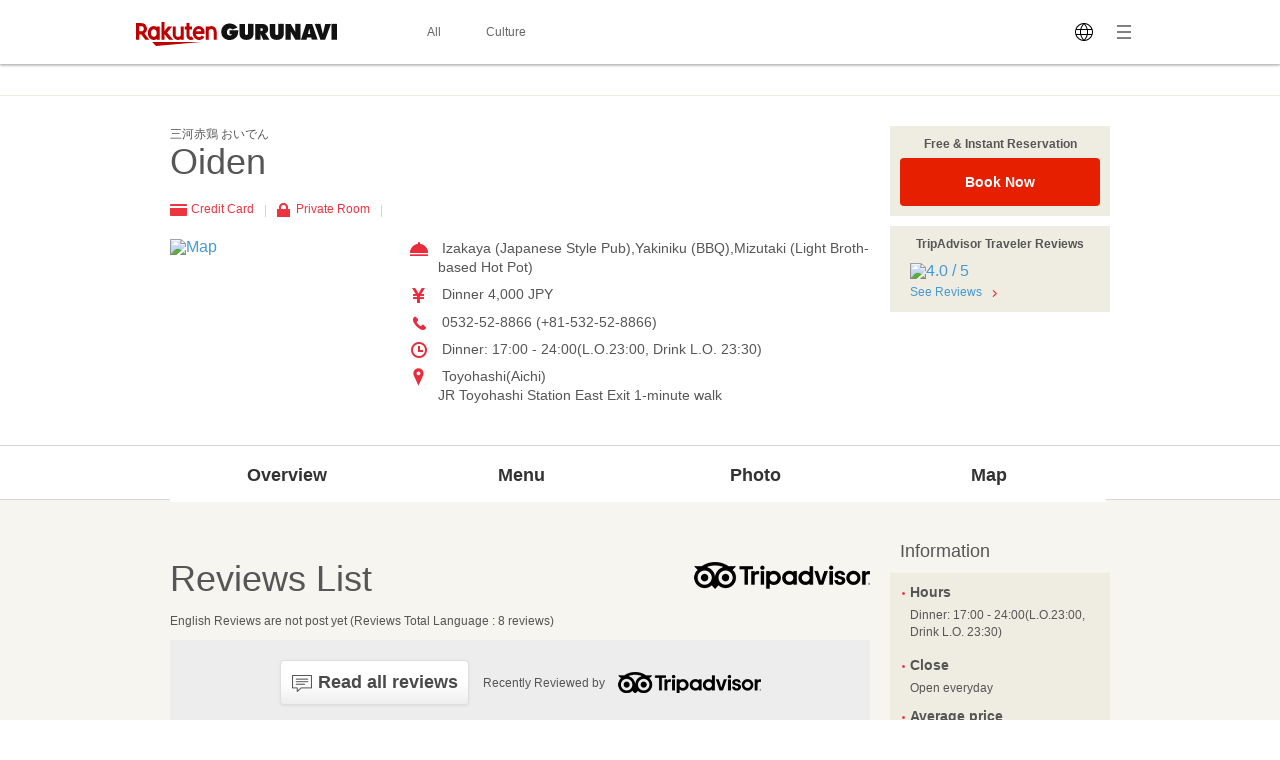

--- FILE ---
content_type: text/html; charset=UTF-8
request_url: https://gurunavi.com/en/nav4703/rev/rst/
body_size: 44179
content:
<!DOCTYPE html>
<html lang="en">
<head>
<meta charset="UTF-8" />

<meta name="robots" content="noindex, nofollow" />
<title>Oiden  Reviews (Toyohashi/Izakaya (Japanese Style Pub)) - Rakuten GURUNAVI Restaurant Guide</title>
<meta name="description" content="">
<meta name="keyword" content="">
<meta property="og:title" content="Oiden  Reviews (Toyohashi/Izakaya (Japanese Style Pub)) - Rakuten GURUNAVI Restaurant Guide" />
<meta property="og:description" content="" />
<meta property="og:type" content="restaurant" />
<meta property="og:url" content="https://gurunavi.com/en/nav4703/rev/rst/" />
<meta property="og:image" content="https://gurunavi.com/imgs/og.png" />
<meta property="og:site_name" content="Rakuten GURUNAVI Japan Restaurant Guide" />
<meta property="fb:app_id" content="168561796539630" />
<meta name="twitter:card" content="summary" />
<meta name="twitter:site" content="@Gurunavi_Global" />
<link rel="apple-touch-icon" href="https://gurunavi.com/img/sp/webclip.png">
<link rel="apple-touch-icon-precomposed" href="https://gurunavi.com/img/sp/webclip.png"/>
    <link rel="canonical" href="https://gurunavi.com/en/nav4703/rev/rst/" />
<link rel="alternate" href="https://gurunavi.com/en/nav4703/rev/rst/" hreflang="en" />
<link rel="alternate" href="https://gurunavi.com/zh-hans/nav4703/rev/rst/" hreflang="zh-Hans" />
<link rel="alternate" href="https://gurunavi.com/zh-hant/nav4703/rev/rst/" hreflang="zh-Hant" />
<link rel="alternate" href="https://gurunavi.com/ko/nav4703/rev/rst/" hreflang="ko" />
<link rel="alternate" href="https://gurunavi.com/ja/nav4703/rev/rst/" hreflang="ja" />
<link rel="stylesheet" type="text/css" href="/css/en.css?rev=1711587273">
<link rel="stylesheet" type="text/css" href="/css/lang2017stat-common-1.0.0.css?rev=1760404488">
<script src="//site.gnavi.co.jp/analysis/gtm_nt.js" async></script>


</head>

<body id="iReview" data-r='{"sid":"nav4703","gx":"gx010"}' >


    <div class="lang2017stat-block lang2017stat l-header is-pc">
        <div class="lang2017stat-block _2-jSZ U79UA _1ld8C KJGvl">
            <div class="lang2017stat-block RJw-x pVSHK_0">
                <div class="lang2017stat-block _1GDSv _21ItP" style="background-color:#fafafa;">
                    <div class="lang2017stat-block _2ml4u _21ItP" style="background-color:#e40101;"></div>
                </div>
            </div>
            <div class="lang2017stat-block _1yU5z">
                <div class="lang2017stat-block du-fy _3jUNf">
                    <div class="lang2017stat-block _1Wktu _3_x4s">
                        <a href="/" class="lang2017stat-block _11sZx logo">
                            <svg preserveAspectRatio="xMidYMid slice" width="201" height="24" fill="#121212">
                                <use xmlns:xlink="http://www.w3.org/1999/xlink" xlink:href="#logo"></use>
                            </svg>
                        </a>
                    </div>
                    <div class="lang2017stat-block _1Wktu _1Hin6">
                        <div class="lang2017stat-block _3HIno _3uMvD">
                            <div class="lang2017stat-block _2UDU1">
                                <a href="/en/all" class="lang2017stat-block pQDw5 YiIHb">
                                    <div class="lang2017stat-block">All</div>
                                </a>
                                <a href="/en/japanfoodie/" class="lang2017stat-block pQDw5 YiIHb">
                                    <div class="lang2017stat-block">Culture</div>
                                </a>
                            </div>
                        </div>
                    </div>
                    <div class="lang2017stat-block _1Wktu _1ppap _1RivG">
                        <div class="lang2017stat-block _9cAZ1 _11sZx" id="js-lang2017stat-hamburger">
                            <svg viewBox="0 0 24 24" preserveAspectRatio="xMidYMid slice" width="24" height="24" fill="$css.config.colorAccent">
                                <use xmlns:xlink="http://www.w3.org/1999/xlink" xlink:href="#menu"></use>
                            </svg>
                        </div>
                        <div class="lang2017stat-block _11sZx">
                            <div class="pulldown v">
                                <div class="lang2017stat-block _5CL-C _1lX6z JhXSU _3bVlx GcrKK b1VIM _2ctCf"></div>
                                <div class="lang2017stat-block _9cAZ1">
                                    <svg viewBox="0 0 24 24" preserveAspectRatio="xMidYMid slice" width="24" height="24" fill="$css.config.colorAccent">
                                        <use xmlns:xlink="http://www.w3.org/1999/xlink" xlink:href="#language"></use>
                                    </svg>
                                </div>
                                <select class="_3Wu74" id="js-lang2017stat-language">
                                                                        <option value="en" selected>English</option>
                                                                        <option value="zh-hans">简体中文</option>
                                                                        <option value="zh-hant">繁體中文</option>
                                                                        <option value="ko">한국어</option>
                                                                        <option value="ja">日本語</option>
                                                                    </select>
                            </div>
                        </div>
                    </div>
                </div>
            </div>
        </div>
    </div>

    <div class="lang2017stat-block gwexm lang2017stat l-menu" id="js-lang2017stat-menu">
        <div class="lang2017stat-block _5CL-C _1lX6z JhXSU _3bVlx v GcrKK b1VIM jehNx" id="js-lang2017stat-menuBg"></div>
        <div class="lang2017stat-block _2-jSZ _2VBan -Pb5g _3bVlx v GcrKK _29Opd">
            <div class="lang2017stat-block">
                <div class="lang2017stat-block du-fy _1wUpv">
                    <div class="lang2017stat-block _1Wktu" dir="center"></div>
                    <div class="lang2017stat-block _1Wktu" dir="right">
                        <div class="lang2017stat-block _9cAZ1 _11sZx _31HNG" id="js-lang2017stat-menuClose">
                            <svg viewBox="0 0 24 24" preserveAspectRatio="xMidYMid slice" width="24" height="24" fill="#e40101">
                                <use xmlns:xlink="http://www.w3.org/1999/xlink" xlink:href="#close"></use>
                            </svg>
                        </div>
                    </div>
                </div>
                <div class="lang2017stat-block">
                    <a class="lang2017stat-block _2ay4B" href="https://corporate.gnavi.co.jp/en/profile/" target="_blank" rel="noopener noreferrer">About Us</a>
                    <a class="lang2017stat-block _2ay4B" href="/en/site/about/">What's Rakuten GURUNAVI</a>
                    <a class="lang2017stat-block _2ay4B" href="https://gurunavi.com/en/site/faq/" rel="noopener noreferrer">FAQs</a>
                    <a class="lang2017stat-block _2ay4B" href="https://corporate.gnavi.co.jp/en/policy/" target="_blank" rel="noopener noreferrer">Privacy Policy</a>
                </div>
            </div>
        </div>
    </div>

    <div class="breadcrumb">
        <div class="container">
            <ol class="breadcrumb-list horizontal-item">
            </ol>
        </div>
    </div>
    <link rel="stylesheet" href="/css/lang_gcom_fe_style.css?rev=1759199957">

<input type="hidden" id="js-lang-rsv-common__data-util" value="%7B%22baseApiUrl%22%3A%22https%3A%5C%2F%5C%2Fapi.gurunavi.com%5C%2Finternal%5C%2Frestaurants%5C%2Fnav4703%5C%2F%22%2C%22language%22%3A%22en%22%2C%22shopName01%22%3A%22Oiden%22%2C%22shopName02%22%3A%22%22%2C%22reservationType%22%3A%22calender%22%2C%22reserveSeatFlag%22%3Atrue%2C%22reserveRequestFlag%22%3Afalse%2C%22reserveCourseFlag%22%3Afalse%7D" />

<input type="hidden" id="js-lang-rsv-calender__data-util" value="%7B%22calenderPageTitle%22%3A%22Check%20availability%22%2C%22reservableDateTitle%22%3A%22Date%22%2C%22reservablePeopleNumberTitle%22%3A%22Number%20of%20guests%22%2C%22reservablePeopleNumberIniDesc%22%3A%22The%20available%20number%20of%20guests%20for%20booking%20will%20be%20displayed%20when%20you%20select%20a%20date.%22%2C%22reservableTimesTitle%22%3A%22Time%22%2C%22reservableTimeIniDesc%22%3A%22Times%20available%20for%20booking%20will%20be%20displayed%20when%20you%20select%20the%20number%20of%20guests.%22%2C%22continueBtnTitle%22%3A%22Continue%22%2C%22responseErrorMessage%22%3A%22An%20error%20occurred.%20Please%20reopen%20this%20window.%22%7D" />

<input type="hidden" id="js-lang-rsv-email-verify__data-util" value="%7B%22emailVerifyPageTitle%22%3A%22Verify%20your%20identity%22%2C%22emailStepNavVerify%22%3A%22Verify%22%2C%22emailStepNavEnterInfo%22%3A%22Enter%20Your%20Contact%20Info%22%2C%22emailStepNavComplete%22%3A%22Complete%22%2C%22emailPictogramPeople%22%3A%22people%22%2C%22emailFormTitle%22%3A%22Please%20enter%20your%20email%20address%22%2C%22emailPlaceholder%22%3A%22Your%20email%20address%22%2C%22emailRequiredErrorMessage%22%3A%22Email%20required%22%2C%22emailMaxCharErrorMessage%22%3A%22Email%20must%20be%20within%2064%20characters%22%2C%22emailInvalidRegexAddressMessage%22%3A%22Invalid%20email%20address%22%2C%22emailFormDesc%22%3A%22A%20confirmation%20email%20will%20be%20sent%20to%20this%20address.%20You%20will%20have%20to%20tap%20the%20link%20in%20this%20email%20and%20enter%20your%20contact%20information%20to%20complete%20your%20reservation.%22%2C%22emailBtnTitle%22%3A%22Send%20Email%22%2C%22cancellationRulesTitle%22%3A%22Canceling%22%2C%22noticeFromShopTitle%22%3A%22Important%20notice%22%7D" />

<input type="hidden" id="js-lang-rsv-email-complete__data-util" value="%7B%22emailCompleteHeaderTitle%22%3A%22Email%20sent%22%2C%22emailCompleteSubTitle%22%3A%22Your%20reservation%20is%20not%20yet%20complete%21%22%2C%22emailCompleteDesc01%22%3A%22We%27ve%20sent%20a%20confirmation%20email%20to%20the%20address%20below.%5Cu003Cbr%5Cu003E%5Cu003Cbr%5Cu003ETo%20complete%20your%20reservation%2C%20tap%20the%20link%20in%20the%20email%20and%20enter%20your%20contact%20information%20on%20the%20page%20indicated%20within%206%20hours.%20%5Cu003Cbr%5Cu003E%5Cu003Cbr%5Cu003EBe%20sure%20to%20do%20this%20as%20soon%20as%20possible%2C%20as%20your%20seat%20may%20be%20filled.%22%2C%22emailCompleteDesc02Title%22%3A%22If%20you%20have%20not%20received%20a%20confirmation%20email%3A%22%2C%22emailCompleteDesc02%22%3A%22Make%20sure%20that%20the%20email%20address%20you%20have%20entered%20is%20correct%20and%20has%20not%20been%20sent%20to%20your%20spam%20folder.%5Cu003Cbr%5Cu003E%5Cu003Cbr%5Cu003EPlease%20use%20a%20different%20email%20address%20or%20try%20making%20a%20reservation%20again%20later.%22%7D" />

<input type="hidden" id="js-lang-request-rsv-calender__data-util" value="%7B%22calenderPageTitle%22%3A%22Booking%20request%22%2C%22reservableDateTitle%22%3A%22Date%22%2C%22reservablePeopleNumberTitle%22%3A%22Number%20of%20guests%22%2C%22reservablePeopleNumberIniDesc%22%3A%22The%20available%20number%20of%20guests%20for%20booking%20will%20be%20displayed%20when%20you%20select%20a%20date.%22%2C%22reservableTimesTitle%22%3A%22Time%22%2C%22reservableTimeIniDesc%22%3A%22Times%20available%20for%20booking%20will%20be%20displayed%20when%20you%20select%20the%20number%20of%20guests.%22%2C%22continueBtnTitle%22%3A%22Continue%22%2C%22responseErrorMessage%22%3A%22An%20error%20occurred.%20Please%20reopen%20this%20window.%22%7D" />

<input type="hidden" id="js-lang-request-rsv-email-verify__data-util" value="%7B%22emailVerifyPageTitle%22%3A%22Verify%20your%20identity%22%2C%22emailStepNavVerify%22%3A%22Verify%22%2C%22emailStepNavEnterInfo%22%3A%22Enter%20Your%20Contact%20Info%22%2C%22emailStepNavComplete%22%3A%22Complete%22%2C%22emailPictogramPeople%22%3A%22people%22%2C%22emailFormTitle%22%3A%22Please%20enter%20your%20email%20address%22%2C%22emailPlaceholder%22%3A%22Your%20email%20address%22%2C%22emailRequiredErrorMessage%22%3A%22Email%20required%22%2C%22emailMaxCharErrorMessage%22%3A%22Email%20must%20be%20within%2064%20characters%22%2C%22emailInvalidRegexAddressMessage%22%3A%22Invalid%20email%20address%22%2C%22emailFormDesc%22%3A%22A%20confirmation%20email%20will%20be%20sent%20to%20this%20address.%20You%20will%20have%20to%20tap%20the%20link%20in%20this%20email%20and%20enter%20your%20contact%20information%20to%20complete%20your%20reservation%20request.%22%2C%22emailBtnTitle%22%3A%22Send%20Email%22%2C%22cancellationRulesTitle%22%3A%22Canceling%22%2C%22noticeFromShopTitle%22%3A%22Important%20notice%22%7D" />

<input type="hidden" id="js-lang-request-rsv-email-complete__data-util" value="%7B%22emailCompleteHeaderTitle%22%3A%22Email%20sent%22%2C%22emailCompleteSubTitle%22%3A%22Your%20reservation%20request%20is%20not%20yet%20complete%21%22%2C%22emailCompleteDesc01%22%3A%22We%27ve%20sent%20a%20confirmation%20email%20to%20the%20address%20below.To%20complete%20your%20reservation%2C%20tap%20the%20link%20in%20the%20email%20and%20enter%20your%20contact%20information%20on%20the%20page%20indicated%20within%206%20hours.%22%2C%22emailCompleteDesc02Title%22%3A%22If%20you%20have%20not%20received%20a%20confirmation%20email%3A%22%2C%22emailCompleteDesc02%22%3A%22Make%20sure%20that%20the%20email%20address%20you%20have%20entered%20is%20correct%20and%20has%20not%20been%20sent%20to%20your%20spam%20folder.%5Cu003Cbr%5Cu003EPlease%20use%20a%20different%20email%20address%20or%20try%20making%20a%20reservation%20request%20again%20later.%22%7D" />

<input type="hidden" id="js-lang-rsv-error-modal__data-util" value="%7B%22errorModalHeaderTitle%22%3A%22Something%20went%20wrong%22%2C%22errorModalSubTitle%22%3A%22An%20unexpected%20error%20occurred%22%2C%22errorModalDesc%22%3A%22We%20are%20sorry%20for%20the%20inconvenience%2C%20and%20we%20ask%20that%20you%20please%20make%20a%20reservation%20from%20the%20beginning%20again.%22%7D" />

<input type="hidden" id="js-lang-rsv-reservation-type__data-util" value="%7B%22reservationTypeHeaderTitle%22%3A%22Please%20select%20a%20reservation%20type%22%2C%22courseMealBtnTitle%22%3A%22Course%20meal%20reservation%22%2C%22courseMealBtnSubTitle%22%3A%22Book%20a%20course%20meal%20and%20pay%20in%20advance.%22%2C%22courseListUrl%22%3A%22https%3A%5C%2F%5C%2Fgurunavi.com%5C%2Fen%5C%2Fnav4703%5C%2Fmn%5C%2Fcourse1%5C%2Frst%5C%2F%3Ffilter%3Drsv%23rsv_course%22%2C%22tableReservationBtnTitle%22%3A%22Table%20reservation%22%2C%22tableReservationBtnSubTitle%22%3A%22Book%20only%20a%20table%20without%20advance%20payment.%22%2C%22requestReservationBtnTitle%22%3A%22Booking%20request%22%2C%22requestReservationBtnSubTitle%22%3A%22We%20will%20check%20if%20the%20restaurant%20can%20accept%20your%20reservation%20and%20contact%20you%22%7D" />

<div id="js_reservation_root"></div>

<div class="shop-information">
    <div class="container">
        <div class="row">
            <div class="-item-left" style="width:700px">
                <div class="">
                    <div class="cassette">
                        <p class="small">三河赤鶏 おいでん </p>
                        <h1 class="jumbo break-word">Oiden </h1>
                    </div>

                    <ul class="horizontal-list double-spacing -no-space"><!--
                                                    --><li class="color-red"><span class="card-icon"></span> Credit Card <span class="pipe-icon"></span></li><!--
                                                                                                    --><li class="color-red"><span class="private-room-icon"></span> Private Room <span class="pipe-icon"></span></li><!--
                                                                                                                    --></ul>
                    <div class="row">
                        <div class="-item-left -col3of12">
                            <div class="spacing">
                                <a href="https://gurunavi.com/en/nav4703/mp/rst/">
                                    <img src="//maps.googleapis.com/maps/api/staticmap?markers=icon:http%3A%2F%2Fr.gnst.jp%2Fc%2Fr%2Fmarker_ns.png%7C34.763539,137.383842&amp;size=216x216&amp;zoom=16&amp;key=AIzaSyBA30iry0AY5BboKS98o14FSUJnbWA6prg&amp;language=en&amp;signature=8JD9mB-hU0qtp-EeinPVRcZd5rk=" width="216" height="216" alt="Map" title="Map" />                                </a>
                            </div>
                        </div>
                        <div class="-item-rect -item-right -col6of12">
                            <ul class="icon-list -space sentence">
                                                                                                    <li style="white-space: normal; word-break: break-all;">
                                        <span class="menu-icon"></span>
                                        Izakaya (Japanese Style Pub),Yakiniku (BBQ),Mizutaki (Light Broth-based Hot Pot)                                    </li>
                                
                                                                <li>
                                    <span class="price-icon"></span>
                                    Dinner  4,000 JPY                                </li>

                                                                                                    <li>
                                    <span class="tel-icon"></span>
                                    0532-52-8866 (+81-532-52-8866)                                    </li>
                                
                                                                                                    <li>
                                        <span class="hours-icon"></span>
                                         Dinner: 17:00 - 24:00(L.O.23:00, Drink L.O. 23:30)                                    </li>
                                
                                                                                                    <li>
                                        <span class="location-icon"></span>
                                        Toyohashi(Aichi)                                    <br/>JR Toyohashi Station East Exit 1-minute walk                                    </li>
                                                                                                                            </ul>
                                                    </div>
                    </div>
                </div><!-- /cassette -->
            </div>

            <div class="-item-right" style="width:220px">
            <div class="cassette spacing">
                    <div class="panel -gold">
                        <div class="-in">
                            <p class="small strong text-center half-spacing">Free & Instant Reservation</p>
                                <button                                     class="el_bookNowBtn js-book-now-btn"
                                    onclick="sc_count('foreign_pc_booknowtop_btn')"
                                >Book Now                                </button>
                        </div>
                    </div>
                </div>

                <!--トリップ-->
                                    <div class="cassette spacing tripadvisor-rating">
                        <div class="panel -gold">
                            <div class="-in">
                                <p class="small strong text-center spacing">
                                TripAdvisor Traveler Reviews                                </p>
                                                                <div class="left-spacing half-spacing">
                                    <div>
                                        <a href="https://gurunavi.com/en/nav4703/rev/rst/">
                                        <img src="https://www.tripadvisor.com/img/cdsi/img2/ratings/traveler/4.0-26409-5.svg" alt="4.0 / 5">
                                        </a>
                                    </div>
                                </div>
                                                                <p class="left-spacing small">
                                    <a href="https://gurunavi.com/en/nav4703/rev/rst/">See Reviews</a>
                                    <span class="right-arrow-icon"></span>
                                </p>
                            </div>
                        </div>
                    </div>
                                <!--トリップ-->

            </div>

                        
        </div>
    </div>
</div><!-- /shop-information -->
    <div class="global-navigation">
        <div class="container">
            <ul>
    <li>                <a href="https://gurunavi.com/en/nav4703/rst/">Overview</a>
                            </li>
    <li>                <a href="https://gurunavi.com/en/nav4703/mn/menu1/rst/">Menu</a>
                                    <ul class="-sub-menu hide">
                                                    <li>
                                <a href="https://gurunavi.com/en/nav4703/mn/menu1/rst/">Menus1</a>
                            </li>
                                                    <li>
                                <a href="https://gurunavi.com/en/nav4703/mn/menu2/rst/">Menus2</a>
                            </li>
                                            </ul>
                            </li>
    <li>                <a href="https://gurunavi.com/en/nav4703/ph/all/rst/">Photo</a>
                                    <ul class="-sub-menu hide">
                                                    <li>
                                <a href="https://gurunavi.com/en/nav4703/ph/all/rst/">All Photo</a>
                            </li>
                                                    <li>
                                <a href="https://gurunavi.com/en/nav4703/ph/room/rst/">Private Room</a>
                            </li>
                                                    <li>
                                <a href="https://gurunavi.com/en/nav4703/ph/food/rst/">Food & Drink</a>
                            </li>
                                                    <li>
                                <a href="https://gurunavi.com/en/nav4703/ph/exterior/rst/">Exterior</a>
                            </li>
                                                    <li>
                                <a href="https://gurunavi.com/en/nav4703/ph/interior/rst/">Interior</a>
                            </li>
                                            </ul>
                            </li>
    <li>                <a href="https://gurunavi.com/en/nav4703/mp/rst/">Map</a>
                            </li>
    </ul>        </div>
    </div>

    
    <div class="contents pale-colored">
        <div class="container">
            <div class="main -left price-jpy">
            <div class="contents pale-colored">
    <div class="container">
        <div class="main -left price-jpy">
            <div class="relative">
            <h2 class="jumbo spacing-and-a-half">Reviews List</h2>
                <img src="/imgs/PC_tripadvisor-logo__L.png" class="tripadvisor__large-logo" alt="">
            </div>
            <div class="cassette spacing">
                <p class="small">
                English Reviews are not post yet (Reviews Total Language : 8 reviews)                </p>
            </div>
            
                        
            <div class="cassette spacing">
                <div class="frame -no-border gray-colored text-center">
                    <a href="https://www.tripadvisor.com/Restaurant_Review-g298107-d9792589-Reviews-Mikawa_Akadori_Oiden-Toyohashi_Aichi_Prefecture_Tokai_Chubu.html?m=26409" class="button half-sentence" target="_blank" rel="noopener noreferrer">
                    <span class="icon-baloon"></span> Read all reviews                    </a>
                    <span class="small -in">Recently Reviewed by </span>
                    <img src="/imgs/PC_tripadvisor-logo__M.png" class="valign-middle" alt="">
                </div>
            </div>
        </div><!-- /main -->
    </div>
</div>            </div>
            <div class="aside -right">
            

<div class="cassette double-spacing">
    <div class="panel transparented">
        <div class="-in">
            <h3 class="-spacing large">
                Information            </h3>
        </div>
        <div class="panel -gold">
            <div class="-in">
                                                    <h4 class="default strong"><span class="red-dot"></span>Hours</h4>
                    <div class="-in-half-top">
                        <dl class="small half-spacing">
                             Dinner: 17:00 - 24:00(L.O.23:00, Drink L.O. 23:30)                        </dl>
                    </div>
                
                                                    <h4 class="default strong"><span class="red-dot"></span>Close</h4>
                    <div class="-in-half-top">
                        <p class="small">
                            Open everyday                        </p>
                    </div>
                
                                    <h4 class="default strong"><span class="red-dot"></span>Average price</h4>
                    <div class="-in-half-top">
                        <p class="small">
                    Dinner: 4,000 JPY                        </p>
                    </div>
            </div>
        </div>
    </div>
</div><!-- /cassette -->


    <div class="cassette double-spacing">
        <div class="panel transparented">
            <div class="-in">
                <h3 class="-spacing large">
                    Service Offer                </h3>
            </div>  
            <div class="panel -gold">
                <div class="-in">
                    <ul class="spacing-list default">
                                                    <li>
                                All you can drink menu                            </li>
                                            </ul>
                </div>
            </div>
        </div>
    </div><!-- /cassette -->
<div class="cassette double-spacing">
    <div class="panel transparented">
        <div class="-in">
            <p class="sentence spacing default">You can check the restaurant information in the phone.</p>
            <div class="text-center -in">
                <img src="https://gurunavi.com/en/nav4703/qrcode/rst/" width="92" height="92" alt="QR Code links to Homepage" title="QR Code links to Homepage" />
            </div>
        </div>
    </div>
</div><!-- /cassette -->
<div class="cassette double-spacing">
    <div class="panel transparented">
        <div class="-in">
            <h3 class="-spacing large">
                Related Info            </h3>
        </div>
        <div class="panel">
            <script type="text/javascript" src="https://b.gnavi.co.jp/no_cookie/b_view_js.php?loc=1000220&w=1"></script>
        </div>
    </div>
</div><!-- /cassette -->            </div>
        </div><!-- /container -->
    </div>

        <div class="footer">
            <div class="container text-right">
                <div class="page-top">
                    <a href="#">Back to Top <span class="top-arrow-icon"></span></a>
                </div>
            </div>
        <div class="word-navigation">
            <div class="container">
                <dl class="-word-dl-list">
                    <dt>
                        Nearby Restaurants                    </dt>
                    <dd>
                        <ul class="-word-list">
                                                        <li class="break-word">
                                <a href="https://gurunavi.com/en/nbu0900/rst/">Kappoh Chiyomusume</a>
                            </li>
                                                        <li class="break-word">
                                <a href="https://gurunavi.com/en/nav4702/rst/">Yakiniku Shatoburian Shin</a>
                            </li>
                                                        <li class="break-word">
                                <a href="https://gurunavi.com/en/nayz100/rst/">HANNARIToyohashiekimae</a>
                            </li>
                                                        <li class="break-word">
                                <a href="https://gurunavi.com/en/n169647/rst/">Zensekikanzenkoshitsu Kaisenizakaya Tairyo Toyohashi</a>
                            </li>
                                                        <li class="break-word">
                                <a href="https://gurunavi.com/en/n011488/rst/">KISOJIToyohashi</a>
                            </li>
                                                        <li class="break-word">
                                <a href="https://gurunavi.com/en/na08504/rst/">Tokiwa</a>
                            </li>
                                                        <li class="break-word">
                                <a href="https://gurunavi.com/en/nacr000/rst/">Gonoya</a>
                            </li>
                                                        <li class="break-word">
                                <a href="https://gurunavi.com/en/nbcs001/rst/">Fujisawa</a>
                            </li>
                                                        <li class="break-word">
                                <a href="https://gurunavi.com/en/na1y800/rst/">Dombee</a>
                            </li>
                                                        <li class="break-word">
                                <a href="https://gurunavi.com/en/na08503/rst/">AramanToyohashiekimae</a>
                            </li>
                                                    </ul>
                    </dd>
                </dl>
            </div>
        </div>
                <div class="corp-navigation">
            <div class="container">
                <div class="-heading">Rakuten GURUNAVI -Japan Restaurant Guide</div>
                <ul class="horizontal-list -slash-separate -in-corp-navigation text-center">
                  <li><a href="https://corporate.gnavi.co.jp/en/">About Gurunavi, Inc.</a></li>
                  <li><a href="https://corporate.gnavi.co.jp/en/agreement/">Legal Notices</a></li>
                  <li><a href="https://corporate.gnavi.co.jp/en/agreement/webuse.html">Terms & Conditions</a></li>
                  <li><a href="https://corporate.gnavi.co.jp/en/policy/">Privacy Policy</a></li>
                  <li><a href="http://r.gnavi.co.jp/nav4703/">楽天ぐるなび日本語版</a></li>
                </ul>
            </div>
        </div><!-- /corp-navigation -->

        <div class="copyright">
            <div class="container">
                <p class="-text">© Gurunavi, Inc.</p>
            </div>
        </div><!-- /copyright -->
    </div>
        <script src="/js/jquery-1.9.1.js" charset="utf-8"></script>
        <script src="/js/jquery-ui.min.js?rev=1505071224"></script>
        <script src="/js/jquery.format-1.3.min.js?rev=1516260295"></script>
        <script src="/js/holidays.js?rev=1505071224"></script>
        <script src="/js/date-picker-run.js?rev=1505071224"></script>
        <script src="/js/underscore-min.js?rev=1421129787"></script>
        <script src="/js/scripts.js?rev=1566175774" charset="utf-8"></script>
        <script src="/js/lib.js?rev=1505071224"></script>
        <script src="/js/tab.js?rev=1505071224"></script>
        

        <div style="display:none;height:0;position:relative;visibility:hidden;width:0;">
        <script src="//site.gnavi.co.jp/analysis/ga_measure.js" async></script>
        <script src="/js/lang2017stat-common-1.0.0.js?rev=1619423494"></script>
        <svg style="position:absolute;width:0;height:0" xmlns="http://www.w3.org/2000/svg" overflow="hidden"><defs><symbol id="close" viewBox="0 0 24 24"><path d="M19.55 5.55l-1.1-1.1-6.45 6.5-6.45-6.5-1.1 1.1 6.5 6.45-6.5 6.45 1.1 1.1 6.45-6.5 6.45 6.5 1.1-1.1-6.5-6.45z"></path></symbol><symbol id="language" viewBox="0 0 24 24"><path d="M12 3c-4.95 0-9 4.050-9 9s4.050 9 9 9c4.95 0 9-4.050 9-9s-4.050-9-9-9zM19.4 9h-3.75c-0.6-2.3-1.75-3.95-2.6-4.9 2.9 0.4 5.3 2.3 6.35 4.9zM15.050 12c0 0.7-0.050 1.4-0.2 2h-5.7c-0.1-0.6-0.2-1.3-0.2-2s0.050-1.4 0.2-2h5.75c0.1 0.6 0.15 1.3 0.15 2zM9.35 15h5.3c-0.65 2.3-1.9 3.85-2.65 4.65-0.75-0.8-2-2.35-2.65-4.65zM9.35 9c0.65-2.3 1.9-3.85 2.65-4.65 0.75 0.8 2 2.35 2.65 4.65h-5.3zM10.9 4.1c-0.85 1-2 2.65-2.6 4.9h-3.7c1.050-2.6 3.45-4.5 6.3-4.9zM4.25 10h3.85c-0.1 0.65-0.15 1.3-0.15 2s0.050 1.35 0.15 2h-3.85c-0.15-0.65-0.25-1.3-0.25-2s0.1-1.35 0.25-2zM4.6 15h3.75c0.6 2.3 1.75 3.95 2.6 4.9-2.9-0.4-5.3-2.3-6.35-4.9zM13.1 19.9c0.85-1 2-2.65 2.6-4.9h3.75c-1.1 2.6-3.5 4.5-6.35 4.9zM19.75 14h-3.85c0.1-0.65 0.15-1.3 0.15-2s-0.050-1.35-0.15-2h3.85c0.15 0.65 0.25 1.3 0.25 2s-0.1 1.35-0.25 2z"></path></symbol><symbol id="menu" viewBox="0 0 24 24"><path d="M5 5.5h14v1h-14v-1z"></path><path d="M5 17.5h14v1h-14v-1z"></path><path d="M5 11.5h14v1h-14v-1z"></path></symbol><symbol id="logo" viewBox="0 0 201.032 24"><g><path fill="#bf0000" d="M20.672 4.391v.588a4.934 4.934 0 0 0-2.834-.914c-3.423-.004-6.023 3.116-6.023 6.949s2.6 6.952 6.021 6.952a4.929 4.929 0 0 0 2.834-.913v.588h3.008V4.391Zm-2.835 10.384c-1.687 0-2.923-1.662-2.923-3.76s1.235-3.759 2.923-3.759 2.88 1.662 2.88 3.759-1.191 3.76-2.88 3.76"/><path fill="#bf0000" d="M44.727 4.387v7.786a2.474 2.474 0 1 1-4.929 0V4.387H36.79v7.786c0 3.2 2.185 5.794 5.381 5.794a4.615 4.615 0 0 0 2.557-.818v.493h3.008V4.387Z"/><path fill="#bf0000" d="M72.719 17.641V9.855a2.474 2.474 0 1 1 4.929 0v7.786h3.008V9.855c0-3.2-2.185-5.794-5.381-5.794a4.615 4.615 0 0 0-2.557.818v-.488H69.71v13.25Z"/><path fill="#bf0000" d="M3.146 17.651v-5.13h2.225l3.852 5.135h3.939l-4.655-6.2A5.707 5.707 0 0 0 5.199 1.094h-5.2v16.557Zm0-13.413h2.053a2.566 2.566 0 1 1 0 5.132H3.146Z"/><path fill="#bf0000" d="M55.83 14.515a1.788 1.788 0 0 1-1.006.326 1.483 1.483 0 0 1-1.418-1.626V7.542h2.577V4.396h-2.572v-3.3h-3.013v3.3h-1.592v3.146h1.592v5.719a4.526 4.526 0 0 0 4.472 4.727 6.191 6.191 0 0 0 2.942-.834Z"/><path fill="#bf0000" d="m31.158 10.61 5.16-6.213h-4.216l-3.609 4.617V.001h-3.1v17.651h3.1v-5.445l4.437 5.444h4.216Z"/><path fill="#bf0000" d="M62.768 4.051c-3.482 0-5.979 3.06-5.979 6.964 0 4.105 3.135 6.964 6.278 6.964a6.278 6.278 0 0 0 5.328-2.967l-2.657-1.534c-2.055 3.029-5.479 1.492-5.875-1.537h8.665c.741-4.761-2.337-7.892-5.76-7.892m2.626 5.253h-5.418a2.73 2.73 0 0 1 5.418 0"/><path d="m170.196 1.933-5.206 15.715h5.635l.443-2.046h4.247l.58 2.247c.368-.074.424-.424.864-.424.519 0 .442.435.975.435.475 0 .485-.435.995-.435.491 0 .424.435.959.435.473 0 .484-.435 1-.435.495 0 .473.515 1.008.433l-5.463-15.925Zm1.845 9.965 1.191-5.5h.071c.189 1.107 1.062 5.5 1.062 5.5Z"/><path d="M117.536 1.593c-.5 0-.35.435-.828.435s-.493-.43-.939-.43c-.506 0-.437.43-.914.43s-.5-.43-.945-.43c-.5 0-.435.43-.919.43-.466 0-.484-.428-.946-.435v9.093c0 1.229-.041 2.32-1.506 2.32s-1.5-1.091-1.5-2.32V1.921h-5.5v9.306c0 4.593 2.772 6.677 7 6.677s7-2.084 7-6.677v-9.1Z"/><path d="M147.863 1.593c-.5 0-.357.435-.825.435-.488 0-.5-.43-.945-.43-.509 0-.435.43-.917.43s-.5-.43-.943-.43c-.5 0-.437.43-.912.43s-.5-.428-.955-.435v9.093c0 1.229-.042 2.32-1.506 2.32s-1.506-1.091-1.506-2.32V1.921h-5.494v9.306c0 4.593 2.77 6.677 7 6.677s7-2.084 7-6.677V1.593Z"/><path d="M129.185 11.525v-.131c2.055-.7 3.008-1.707 3.008-4.083 0-3.958-2.883-5.39-6.3-5.39h-6.636v16.031c.448-.009.473-.428.93-.428s.4.426.895.426c.437 0 .452-.426.919-.426s.4.426.9.426c.435 0 .444-.426.917-.426s.317.428.812.428v-5.74h.1l2.409 5.439h6.338l-3.287-5.107a4.651 4.651 0 0 0-1-1.019m-4.158-2.579h-.4V6.171h.441c.982 0 1.834.154 1.834 1.408 0 1.217-.937 1.367-1.876 1.367"/><path d="M93.9 8.362h-.488c0 .319.277.332.277.651s-.277.286-.277.636c0 .307.277.317.277.649s-.277.29-.277.634c0 .307.277.319.277.644s-.277.228-.277.58h2.672a2.3 2.3 0 0 1-2.28 1.4c-1.812 0-2.887-1.66-2.887-3.429 0-1.945 1.113-3.731 3.11-3.731a2.339 2.339 0 0 1 2.135 1.24l5.239-2c-1.213-2.751-4.891-4.131-7.573-4.131-4.845 0-8.556 3.147-8.556 8.39 0 5.141 3.81 8.167 8.514 8.167a8.869 8.869 0 0 0 6.549-2.859c1.819-2.033 1.819-4.23 1.861-6.846h-8.3Z"/><path d="M201.032 2.169v-.526c-.495 0-.352.437-.825.437s-.488-.435-.932-.435c-.511 0-.432.435-.907.435s-.5-.435-.944-.435c-.487 0-.426.435-.9.435s-.493-.433-.941-.437v16h5.449V2.169Z"/><path d="M163.752 2.08c-.464 0-.473-.435-.894-.435-.478 0-.414.435-.864.435s-.464-.435-.9-.435c-.46 0-.4.435-.864.435-.444 0-.459-.433-.9-.437v8.417l-4.6-8.127h-5.236v15.709h5.213l.006-8.069 4.613 8.069h5.211v-16c-.471 0-.33.437-.781.437"/><path d="M178.73 1.643c.52 0 .424.437.928.437s.506-.435.975-.435c.527 0 .446.435.942.435s.522-.435.984-.435c.522 0 .459.435.959.435.429 0 .489-.345.843-.424l.145.493h.006l.01.038 2.318 9.555h.08l2.387-9.809h5.691l-5.815 15.709h-4.78l-5.751-15.99Z"/><path fill="#bf0000" d="M64.993 20.109H16.147L20.038 24Z"/></g></symbol></defs></svg>
            <script>
            var _hmt = _hmt || [];
            (function() {
              var hm = document.createElement("script");
              hm.src = "//hm.baidu.com/hm.js?5db8014631213e609a599c890ce7d6d3";
              var s = document.getElementsByTagName("script")[0];
              s.parentNode.insertBefore(hm, s);

            })();
            </script>
               <script>
           (function(i,s,o,g,r,a,m){i['GoogleAnalyticsObject']=r;i[r]=i[r]||function(){
               (i[r].q=i[r].q||[]).push(arguments)},i[r].l=1*new Date();a=s.createElement(o),
               m=s.getElementsByTagName(o)[0];a.async=1;a.src=g;m.parentNode.insertBefore(a,m)
               })(window,document,'script','//www.google-analytics.com/analytics.js','ga');

                 ga('create', '{{GoogleAnalyticsTrackingID}}', 'auto', {'name': '{{GoogleAnalyticsTrackerName}}'});
                 ga(function() {
                   var tracker = ga.getByName('{{GoogleAnalyticsTrackerName}}');
                   $client_id = tracker.get('clientId');
                   document.forms['from1'].elements['gaclientid'].value = tracker.get('clientId');
                   dataLayer.push({
                   'event': 'clientIdLoaded',
                   'clientId': tracker.get('clientId')
                 });
              });
        </script>
                </div>
  <script src="/js/lang2017stat-common-1.0.0.js?rev=1619423494"></script>
  <script src="/js/lang_gcom_fe-flatpickr-swiper.js?rev=1638321218"></script>
  <script src="/js/lang_gcom_fe.js?rev=1759199956"></script>

    <svg style="position:absolute;width:0;height:0" xmlns="http://www.w3.org/2000/svg" overflow="hidden"><defs><symbol id="close" viewBox="0 0 24 24"><path d="M19.55 5.55l-1.1-1.1-6.45 6.5-6.45-6.5-1.1 1.1 6.5 6.45-6.5 6.45 1.1 1.1 6.45-6.5 6.45 6.5 1.1-1.1-6.5-6.45z"></path></symbol><symbol id="language" viewBox="0 0 24 24"><path d="M12 3c-4.95 0-9 4.050-9 9s4.050 9 9 9c4.95 0 9-4.050 9-9s-4.050-9-9-9zM19.4 9h-3.75c-0.6-2.3-1.75-3.95-2.6-4.9 2.9 0.4 5.3 2.3 6.35 4.9zM15.050 12c0 0.7-0.050 1.4-0.2 2h-5.7c-0.1-0.6-0.2-1.3-0.2-2s0.050-1.4 0.2-2h5.75c0.1 0.6 0.15 1.3 0.15 2zM9.35 15h5.3c-0.65 2.3-1.9 3.85-2.65 4.65-0.75-0.8-2-2.35-2.65-4.65zM9.35 9c0.65-2.3 1.9-3.85 2.65-4.65 0.75 0.8 2 2.35 2.65 4.65h-5.3zM10.9 4.1c-0.85 1-2 2.65-2.6 4.9h-3.7c1.050-2.6 3.45-4.5 6.3-4.9zM4.25 10h3.85c-0.1 0.65-0.15 1.3-0.15 2s0.050 1.35 0.15 2h-3.85c-0.15-0.65-0.25-1.3-0.25-2s0.1-1.35 0.25-2zM4.6 15h3.75c0.6 2.3 1.75 3.95 2.6 4.9-2.9-0.4-5.3-2.3-6.35-4.9zM13.1 19.9c0.85-1 2-2.65 2.6-4.9h3.75c-1.1 2.6-3.5 4.5-6.35 4.9zM19.75 14h-3.85c0.1-0.65 0.15-1.3 0.15-2s-0.050-1.35-0.15-2h3.85c0.15 0.65 0.25 1.3 0.25 2s-0.1 1.35-0.25 2z"></path></symbol><symbol id="menu" viewBox="0 0 24 24"><path d="M5 5.5h14v1h-14v-1z"></path><path d="M5 17.5h14v1h-14v-1z"></path><path d="M5 11.5h14v1h-14v-1z"></path></symbol><symbol id="logo" viewBox="0 0 201.032 24"><g><path fill="#bf0000" d="M20.672 4.391v.588a4.934 4.934 0 0 0-2.834-.914c-3.423-.004-6.023 3.116-6.023 6.949s2.6 6.952 6.021 6.952a4.929 4.929 0 0 0 2.834-.913v.588h3.008V4.391Zm-2.835 10.384c-1.687 0-2.923-1.662-2.923-3.76s1.235-3.759 2.923-3.759 2.88 1.662 2.88 3.759-1.191 3.76-2.88 3.76"/><path fill="#bf0000" d="M44.727 4.387v7.786a2.474 2.474 0 1 1-4.929 0V4.387H36.79v7.786c0 3.2 2.185 5.794 5.381 5.794a4.615 4.615 0 0 0 2.557-.818v.493h3.008V4.387Z"/><path fill="#bf0000" d="M72.719 17.641V9.855a2.474 2.474 0 1 1 4.929 0v7.786h3.008V9.855c0-3.2-2.185-5.794-5.381-5.794a4.615 4.615 0 0 0-2.557.818v-.488H69.71v13.25Z"/><path fill="#bf0000" d="M3.146 17.651v-5.13h2.225l3.852 5.135h3.939l-4.655-6.2A5.707 5.707 0 0 0 5.199 1.094h-5.2v16.557Zm0-13.413h2.053a2.566 2.566 0 1 1 0 5.132H3.146Z"/><path fill="#bf0000" d="M55.83 14.515a1.788 1.788 0 0 1-1.006.326 1.483 1.483 0 0 1-1.418-1.626V7.542h2.577V4.396h-2.572v-3.3h-3.013v3.3h-1.592v3.146h1.592v5.719a4.526 4.526 0 0 0 4.472 4.727 6.191 6.191 0 0 0 2.942-.834Z"/><path fill="#bf0000" d="m31.158 10.61 5.16-6.213h-4.216l-3.609 4.617V.001h-3.1v17.651h3.1v-5.445l4.437 5.444h4.216Z"/><path fill="#bf0000" d="M62.768 4.051c-3.482 0-5.979 3.06-5.979 6.964 0 4.105 3.135 6.964 6.278 6.964a6.278 6.278 0 0 0 5.328-2.967l-2.657-1.534c-2.055 3.029-5.479 1.492-5.875-1.537h8.665c.741-4.761-2.337-7.892-5.76-7.892m2.626 5.253h-5.418a2.73 2.73 0 0 1 5.418 0"/><path d="m170.196 1.933-5.206 15.715h5.635l.443-2.046h4.247l.58 2.247c.368-.074.424-.424.864-.424.519 0 .442.435.975.435.475 0 .485-.435.995-.435.491 0 .424.435.959.435.473 0 .484-.435 1-.435.495 0 .473.515 1.008.433l-5.463-15.925Zm1.845 9.965 1.191-5.5h.071c.189 1.107 1.062 5.5 1.062 5.5Z"/><path d="M117.536 1.593c-.5 0-.35.435-.828.435s-.493-.43-.939-.43c-.506 0-.437.43-.914.43s-.5-.43-.945-.43c-.5 0-.435.43-.919.43-.466 0-.484-.428-.946-.435v9.093c0 1.229-.041 2.32-1.506 2.32s-1.5-1.091-1.5-2.32V1.921h-5.5v9.306c0 4.593 2.772 6.677 7 6.677s7-2.084 7-6.677v-9.1Z"/><path d="M147.863 1.593c-.5 0-.357.435-.825.435-.488 0-.5-.43-.945-.43-.509 0-.435.43-.917.43s-.5-.43-.943-.43c-.5 0-.437.43-.912.43s-.5-.428-.955-.435v9.093c0 1.229-.042 2.32-1.506 2.32s-1.506-1.091-1.506-2.32V1.921h-5.494v9.306c0 4.593 2.77 6.677 7 6.677s7-2.084 7-6.677V1.593Z"/><path d="M129.185 11.525v-.131c2.055-.7 3.008-1.707 3.008-4.083 0-3.958-2.883-5.39-6.3-5.39h-6.636v16.031c.448-.009.473-.428.93-.428s.4.426.895.426c.437 0 .452-.426.919-.426s.4.426.9.426c.435 0 .444-.426.917-.426s.317.428.812.428v-5.74h.1l2.409 5.439h6.338l-3.287-5.107a4.651 4.651 0 0 0-1-1.019m-4.158-2.579h-.4V6.171h.441c.982 0 1.834.154 1.834 1.408 0 1.217-.937 1.367-1.876 1.367"/><path d="M93.9 8.362h-.488c0 .319.277.332.277.651s-.277.286-.277.636c0 .307.277.317.277.649s-.277.29-.277.634c0 .307.277.319.277.644s-.277.228-.277.58h2.672a2.3 2.3 0 0 1-2.28 1.4c-1.812 0-2.887-1.66-2.887-3.429 0-1.945 1.113-3.731 3.11-3.731a2.339 2.339 0 0 1 2.135 1.24l5.239-2c-1.213-2.751-4.891-4.131-7.573-4.131-4.845 0-8.556 3.147-8.556 8.39 0 5.141 3.81 8.167 8.514 8.167a8.869 8.869 0 0 0 6.549-2.859c1.819-2.033 1.819-4.23 1.861-6.846h-8.3Z"/><path d="M201.032 2.169v-.526c-.495 0-.352.437-.825.437s-.488-.435-.932-.435c-.511 0-.432.435-.907.435s-.5-.435-.944-.435c-.487 0-.426.435-.9.435s-.493-.433-.941-.437v16h5.449V2.169Z"/><path d="M163.752 2.08c-.464 0-.473-.435-.894-.435-.478 0-.414.435-.864.435s-.464-.435-.9-.435c-.46 0-.4.435-.864.435-.444 0-.459-.433-.9-.437v8.417l-4.6-8.127h-5.236v15.709h5.213l.006-8.069 4.613 8.069h5.211v-16c-.471 0-.33.437-.781.437"/><path d="M178.73 1.643c.52 0 .424.437.928.437s.506-.435.975-.435c.527 0 .446.435.942.435s.522-.435.984-.435c.522 0 .459.435.959.435.429 0 .489-.345.843-.424l.145.493h.006l.01.038 2.318 9.555h.08l2.387-9.809h5.691l-5.815 15.709h-4.78l-5.751-15.99Z"/><path fill="#bf0000" d="M64.993 20.109H16.147L20.038 24Z"/></g></symbol></defs></svg>
  </body>
</html>


--- FILE ---
content_type: text/javascript
request_url: https://b.gnavi.co.jp/no_cookie/b_view_js.php?loc=1000220&w=1
body_size: 332
content:
document.write('<a href="http://b.gnavi.co.jp/no_cookie/b_link.php?loc=1000220&bid=100001251&s=1&link_url=http%3A%2F%2Fpp.gnavi.co.jp%2Fmlcnt%2F%3Fid%3D375820%26sc_cid%3Dforeign_banner_100001251&c=17690720280944" target="_blank"><img src="https://c-www.gnst.jp/b/2021/04/livejapan_baner_en.jpg?c=17690720280944" border="0" /></a>');